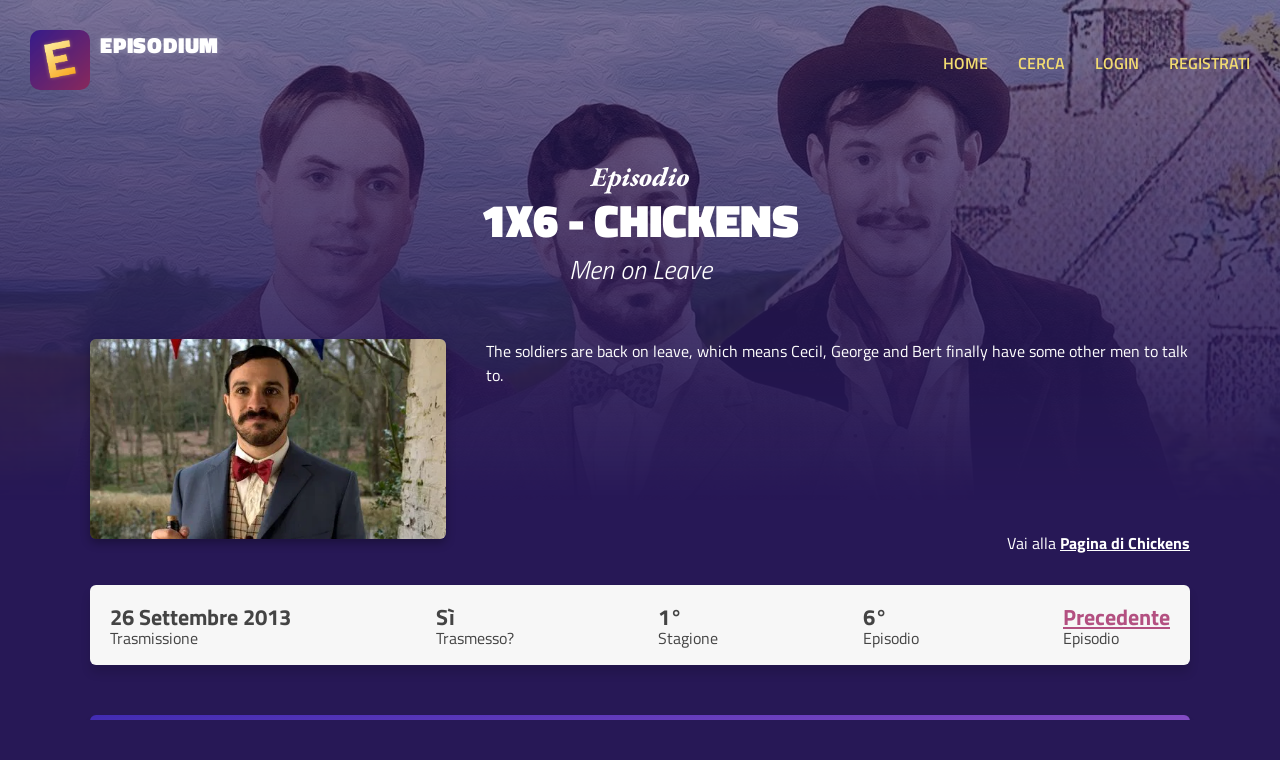

--- FILE ---
content_type: text/html; charset=UTF-8
request_url: https://www.episodium.it/episodio/s1/e6/serie/4043/chickens
body_size: 3711
content:
<!DOCTYPE html>
<html lang="it">
    <head>

        <!-- Global site tag (gtag.js) - Google Analytics anonimizzato -->
        <script async src="https://www.googletagmanager.com/gtag/js?id=UA-8876853-23"></script>
        <script>
            window.dataLayer = window.dataLayer || [];
            function gtag(){dataLayer.push(arguments);}
            gtag('js', new Date());
            gtag('config', 'UA-8876853-23', {
                'user_id': null
            });
        </script>

        <!-- Global site tag (gtag.js) - Google Analytics anonimizzato -->
        <script async src="https://www.googletagmanager.com/gtag/js?id=G-167GBZ031P"></script>
        <script>
            window.dataLayer = window.dataLayer || [];
            function gtag(){dataLayer.push(arguments);}
            gtag('js', new Date());

            gtag('config', 'G-167GBZ031P');
        </script>

        <meta charset="UTF-8">

        <title>Episodium - Episodio 1x6 di Chickens - Men on Leave</title>

        <link rel="stylesheet" type="text/css" href="/stile.css">

        <link rel="icon" type="image/x-icon" href="/img/favicon.png" />
        <meta name="viewport" content="width=device-width, initial-scale=1.0">

        <!-- Badge di download iOS -->
        <meta name="apple-itunes-app" content="app-id=1501610083">

        <!-- Facciamo un po' di SEO -->
        <link rel="canonical" href="https://www.episodium.it/episodio/s1/e6/serie/4043/chickens" />
        <meta property="og:url" content="https://www.episodium.it/episodio/s1/e6/serie/4043/chickens" />
        <meta property="og:type" content="website" />
            <meta property="og:image" content="/immagini/serie/banner/4043.jpg" />
    <meta name="description" content="L'episodio 1x6 di Chickens è su Episodium. The soldiers are back on leave, which means Cecil, George and Bert finally have some other men to talk to." />
    <meta property="og:description" content="L'episodio 1x6 di Chickens è su Episodium. The soldiers are back on leave, which means Cecil, George and Bert finally have some other men to talk to." />
    <!--<meta property="fb:page_id" content="" />-->
    <meta property="og:site_name" content="Episodium" />
    <meta property="og:title" content="Episodium - Episodio 1x6 di Chickens - Men on Leave" />
    <meta property="article:tag" content="Chickens 1x6 episodium tv streaming sub sottotitoli tvshowsmanager tvtime episodio show serie" />
    <meta name="keywords" content="Chickens 1x6 episodium tv streaming sub sottotitoli tvshowsmanager tvtime episodio show serie" />
    <meta property="og:locale" content="it_IT" />

    </head>
    <body>

        <!-- Load Facebook SDK for JavaScript -->
        <div id="fb-root"></div>
        <script async defer crossorigin="anonymous" src="https://connect.facebook.net/it_IT/sdk.js#xfbml=1&version=v5.0&autoLogAppEvents=1"></script>

        <header>
            <a href="/">
                <div class="affianca">
                    <div>
                        <img src="/img/logo.jpg" alt="Logo di Episodium" class="logo">
                    </div>
                    <div>
                        <div class="tipo">EPISODIUM</div>
                        <div>
                            <div class="fb-like" data-href="https://www.facebook.com/episodiumIT" data-width="" data-layout="button_count" data-action="like" data-size="small" data-share="false"></div>
                        </div>
                    </div>
                </div>
            </a>
            <div>
                <a onclick="toggleMenu();" class="toggle-menu nascondi-desktop">MENU</a>
                <nav>

                                            <a href="/">HOME</a>
                                        <a href="/cerca">CERCA</a>

                                            <a href="/login">LOGIN</a>
                        <a href="/registrati">REGISTRATI</a>
                    
                </nav>
            </div>
        </header>

        <div>
            
    <div class="sfondo-gigante-serie" style="background-image: url('/immagini/serie/banner/4043.jpg');">
        <div></div>
    </div>

    <div class="container hero-serie hero-episodio">

        <img src="/img/episodio.svg" alt="Pagina dell'episodio'" class="sopratitolo-garamond">
        <h1>1x6 - Chickens</h1>
        <h2>Men on Leave</h2>

        <div class="riga-flex spazia-sopra">
            <div>
                <img src="https://image.tmdb.org/t/p/w500/10MqkrHGVVBBUMF3rMM7WfLNtqa.jpg" class="immagine-episodio" alt="Poster della serie Chickens">
            </div>
            <div class="testo-header-episodio">
                <p>
                    The soldiers are back on leave, which means Cecil, George and Bert finally have some other men to talk to.<br>
                </p>
                <div>
                    Vai alla <a href="/serie/4043/chickens">Pagina di Chickens</a>
                </div>
            </div>
        </div>

    </div>

    <div class="box tuttocampo container riga-flex">
        <div class="dato-container">
            <div class="valore">26 Settembre 2013</div>
            <div class="descrizione">Trasmissione</div>
        </div>
        <div class="dato-container">
            <div class="valore">Sì</div>
            <div class="descrizione">Trasmesso?</div>
        </div>
        <div class="dato-container">
            <div class="valore">1°</div>
            <div class="descrizione">Stagione</div>
        </div>
        <div class="dato-container">
            <div class="valore">6°</div>
            <div class="descrizione">Episodio</div>
        </div>
                    <div class="dato-container">
                <div class="valore"><a href="/episodio/s1/e5/serie/4043/chickens">Precedente</a></div>
                <div class="descrizione">Episodio</div>
            </div>
                    </div>

            <div class="box tuttocampo container box-personale">
            <div class="intestazione">
                <div class="centra-testo"><b>Attenzione!</b></div>
                <div class="centra-testo">Questo sito <u>non serve</u> a guardare Serie TV, ma solo a segnarle come "viste" per tenerne traccia!</div>
            </div>
        </div>
    
    <div class="box tuttocampo container box-personale">
        <div class="intestazione">
                            <a href="/login">Fai il <b>login</b></a>
                    </div>
        <div class="corpo riga-flex">
            <div class="dato-container">
                <div class="descrizione centra-testo" id="label-visto">
                                            Non l'hai visto!
                                    </div>
                <button id="btn-visto" onclick="segnaVisto();" class="aggiuntaserie sfumato-viola ">VISTO?</button>
            </div>
            <div class="dato-container">
                <div class="valore" id="label-quando-visto">
                                            --
                                    </div>
                <div class="descrizione">Visto quando?</div>
            </div>
            <div class="dato-container">
                <div class="valore" id="label-visti-serie">0</div>
                <div class="descrizione">Episodi visti serie</div>
            </div>
            <div class="dato-container">
                <div class="valore" id="label-vedere-serie">0</div>
                <div class="descrizione">Episodi mancanti serie</div>
            </div>
            <div class="dato-container">
                <div class="valore"><a onclick="toggleAmici();">0 amici</a></div>
                <div class="descrizione">Visto da</div>
            </div>
            <div class="dato-container">
                <div class="valore"><span id="label-utenti">10</span> utenti</div>
                <div class="descrizione">Visto da</div>
            </div>
        </div>
    </div>

    <div id="container-amici" class="tuttocampo container nascondi">
        <h2>Amici che hanno visto l'episodio</h2>
        <div>
                    </div>
    </div>

    <div class="box tuttocampo container">
        <div class="titolo-sezione-commenti">
            <span class="nascondi-mobile">Ci sono </span>0 commenti per questo episodio
        </div>

        
        
    </div>

        </div>

        <footer>

            <br>
            <div class="container">
                <a style="background-color: #7c5adc; border-radius: 6px; color: white; padding: 15px; text-align: center; margin-bottom: 30px; display: block;" href="/app" target="_blank">
                    <b>È ARRIVATA L'APP!</b> Clicca qui per scaricare la nuova app di Episodium
                </a>
            </div>

            <div class="container riga-flex">
                <div class="flex-item">
                    <h3>Informazioni</h3>
                    <p>
                        Creato da <a href="https://www.federicomagnani.it/" target="_blank">Federico Magnani</a>, studente di comunicazione presso l'Università di Pavia.
                    </p>
                </div>
                <div class="flex-item">
                    <h3>Sorgente dati</h3>
                    <p>
                        Tutti i dati delle Serie TV ed episodi sono ottenuti dal database <a href="https://www.themoviedb.org/" target="_blank">TMDb</a> ed importati in quello proprietario di Episodium.<br>
                        <a href="https://www.themoviedb.org/" target="_blank">
                            <img src="/img/tmdb-logo-new.svg" alt="Logo The Movie Database" class="logo-tmdb">
                        </a>
                    </p>
                </div>
                <div class="flex-item">
                    <h3 id="titolo-donazione">Donazione</h3>
                    <p id="sezione-donazione">
                        Il sito sarà <b>sempre gratis</b> per te, tuttavia ha dei costi altissimi!
                        Se ti va di darmi una mano, puoi fare una piccola donazione per supportare il mio lavoro:
                        <a href="https://www.paypal.com/cgi-bin/webscr?cmd=_s-xclick&hosted_button_id=XWEK778XKC5N6&source=url" target="_blank"><button>Fai una donazione</button></a>
                    </p>
                </div>
                <div class="flex-item">
                    <h3>Contatti, social e App</h3>
                    <p>
                        Puoi contattarmi all'indirizzo email <a href="mailto:federico@episodium.it">federico@episodium.it</a> oppure visitare la
                        <a href="https://www.facebook.com/episodiumIT" target="_blank">Pagina Facebook Episodium</a>.<br>
                        Scarica <a href="/app">l'app di episodium</a> per Android e iOS!
                    </p>
                </div>
            </div>

        </footer>

        <script src="/js/jquery.js"></script>
        <script>
            function toggleMenu() {
                $("nav").slideToggle("slow");
            }

            var d = new Date();
                        if (localStorage.getItem("sezione-donazioni") != null && localStorage.getItem("sezione-donazioni") === "nascondi") {
                if (d.getDay() != localStorage.getItem("giorno-nascondimento-donazioni")) {
                    localStorage.setItem("sezione-donazioni", "mostra");
                } else {
                    $("#titolo-donazione").html("Tutto gratis");
                    $("#sezione-donazione").html("Il sito è completamente mantenuto gratuitamente dal suo fondatore.");
                }
            }

        </script>
        
    <script>

        
        function toggleAmici() {
            $("#container-amici").slideToggle("slow");
        }

        function segnaVisto() {

                            location.href="/login";
                    }

    </script>


    </body>
</html>
